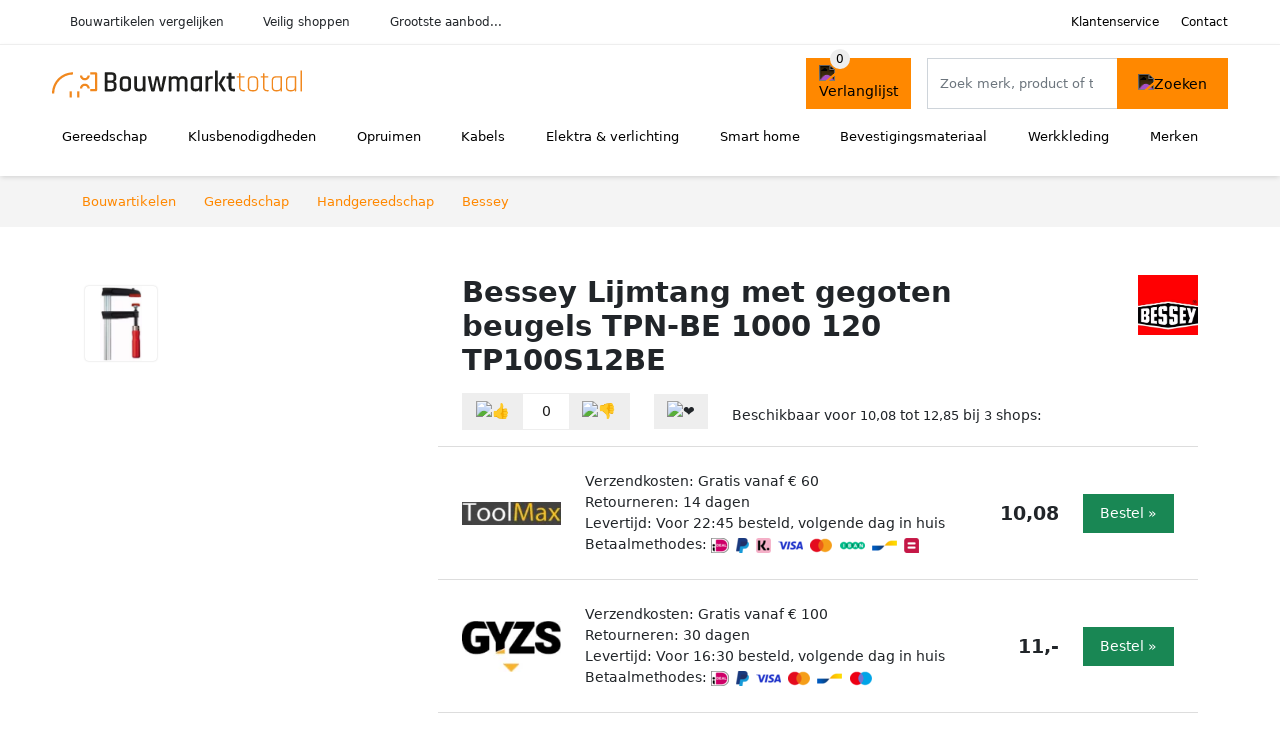

--- FILE ---
content_type: text/html; charset=UTF-8
request_url: https://bouwmarkttotaal.nl/product/bessey-lijmtang-met-gegoten-beugels-tpn-be-400-120-2-71260
body_size: 7607
content:
<!DOCTYPE html>
<html lang="nl-NL">
<head>
    <meta charset="UTF-8">

    <link rel="dns-prefetch" href="https://www.googletagmanager.com">
    <link rel="dns-prefetch" href="https://www.google-analytics.com">
    <link rel="dns-prefetch" href="https://fonts.gstatic.com">
    <link rel="preload" href="https://wct-2.com/wct.js" as="script">
    <link rel="preconnect" href="https://www.googletagmanager.com">
    <link rel="preconnect" href="https://www.google-analytics.com">

    <meta http-equiv="X-UA-Compatible" content="IE=edge">
    <meta name="viewport" content="width=device-width, initial-scale=1.0, minimum-scale=1.0, maximum-scale=5.0, user-scalable=yes">
    <title>Bessey Lijmtang met gegoten beugels TPN-BE 1000 120 TP100S12BE - bouwmarkttotaal.nl</title>
    <meta name="robots" content="index,follow">
    <link rel="icon" href="/favicon.ico">

    
	<meta name="description" content="Bessey Lijmtang met gegoten beugels TPN-BE 1000/120
Lijmtang met gegoten beugels TPN met beproefde houten handgreep
Lijmtangen met gegoten…">
	<link rel="canonical" href="https://bouwmarkttotaal.nl/product/bessey-lijmtang-met-gegoten-beugels-tpn-be-400-120-2-71260">
    <link rel="stylesheet" type="text/css" href="/resources/css/app.css?v=3.1.1" media="all" />
    
    <link rel="stylesheet" href="/resources/css/products.css?v=3.1.1">
        <link rel="dns-prefetch" href="https://www.googletagmanager.com">
        <script>
            (function(w, d, s, l, i) {
                w[l] = w[l] || [];
                w[l].push({
                    'gtm.start': new Date().getTime(),
                    event: 'gtm.js'
                });
                var f = d.getElementsByTagName(s)[0],
                    j = d.createElement(s),
                    dl = l != 'dataLayer' ? '&l=' + l : '';
                j.async = true;
                j.src =
                    'https://www.googletagmanager.com/gtm.js?id=' + i + dl;
                f.parentNode.insertBefore(j, f);
            })(window, document, 'script', 'dataLayer', 'GTM-MNTD5PK');
        </script>
    
    <style>
         :root {
            --primary: 255, 136, 0;
            --primary-dark-theme: 255, 136, 0;
            --link-dark-theme: 255, 136, 0;
        }
    </style>

    

    <script type="text/javascript">
        (function(w, c, t, u) {
            w._wct = w._wct || {};
            w._wct = u;
            var s = c.createElement(t);
            s.type = 'text/javascript';
            s.async = true;
            s.src = 'https://wct-2.com/wct.js';
            var r = c.getElementsByTagName(t)[0];
            r.parentNode.insertBefore(s, r);
        }(window, document, 'script', {
            'uid': 'cVaViC',
            'google_tracking_id': '',
            'proxy': 'https://wct-2.com'
        }));
    </script>

    <meta property="og:title" content="Bessey Lijmtang met gegoten beugels TPN-BE 1000 120…" />
    <meta property="og:description" content="Bessey Lijmtang met gegoten beugels TPN-BE 1000/120
Lijmtang…" />
        <meta property="og:site_name" content="bouwmarkttotaal.nl" />
    <meta property="og:url" content="https://bouwmarkttotaal.nl/product/bessey-lijmtang-met-gegoten-beugels-tpn-be-400-120-2-71260" />

    
    <base href="https://bouwmarkttotaal.nl/">
</head>

<body class="v3 site-construction page-product ">
    <noscript><iframe src="https://www.googletagmanager.com/ns.html?id=GTM-MNTD5PK" height="0" width="0" style="display:none;visibility:hidden"></iframe></noscript>    <div class="navbar d-none d-lg-flex navbar-expand-lg" id="navbar-top">
        <div class="container-fluid">
            <ul class="navbar-nav ul-checks">
                
                                <li class="nav-item">Bouwartikelen vergelijken</li>
                                <li class="nav-item">Veilig  shoppen</li>
                                <li class="nav-item">Grootste aanbod...</li>            </ul>
            <ul class="navbar-nav ms-auto">
                <li class="nav-item"><a rel="nofollow" class="nav-link" href="/klantenservice">Klantenservice</a></li>
                <li class="nav-item"><a rel="nofollow" class="nav-link" href="/klantenservice/contact">Contact</a></li>
                            </ul>
        </div>
    </div>

    <nav class="navbar navbar-expand-lg navbar-light" id="navbar-main">
        <div class="container-fluid">
            <button id="menu-toggler" class="navbar-toggler" type="button" aria-label="Toggle navigation">
                <span class="navbar-toggler-icon"></span>
            </button>
            <a class="navbar-brand" href="https://bouwmarkttotaal.nl/">
                <img src="/resources/img/bouwmarkttotaal-logo.svg" alt="Bouwmarkttotaal.nl" class="img-fluid" width="250px" height="40px">            </a>
                            <span class="btn btn-primary me-3 btn-wishlist mobile" data-route="/verlanglijst" title="Verlanglijst">
                    <img src="/resources/img/fas/heart.svg" alt="Verlanglijst" class="icon invert">
                </span>
                        <div class="collapse navbar-collapse" id="navbar-menu">
                <ul class="navbar-nav me-auto my-2 my-lg-0 navbar-nav-scroll">
                    <li class="nav-item dropdown"><a class="nav-link" href="/gereedschap" >Gereedschap</a>            <button class="nav-link dropdown-toggle btn btn-light" role="button" data-bs-toggle="dropdown" aria-expanded="false">
                <img src="/resources/img/far/chevron-down.svg" alt="⬇️" class="icon">
            </button>

                            <ul id="dropdown-master1" class="dropdown-menu full-width-dropdown p-0">
                    <div class="container d-flex d-md-block h-100">
                        <ul style="columns: 4;">
                            <li><a href="elektrisch-gereedschap">Elektrisch gereedschap</a></li><li><a href="gereedschap-onderdelen">Gereedschap onderdelen</a></li><li><a href="gereedschapkisten">Gereedschapkisten</a></li><li><a href="gereedschapswagens">Gereedschapswagens</a></li><li><a href="handgereedschap">Handgereedschap</a></li><li><a href="luchtgereedschap">Luchtgereedschap</a></li><li><a href="tuingereedschap">Tuingereedschap</a></li>                        </ul>
                    </div>
                </ul>
                </li><li class="nav-item dropdown"><a class="nav-link" href="/klusbenodigdheden" >Klusbenodigdheden</a>            <button class="nav-link dropdown-toggle btn btn-light" role="button" data-bs-toggle="dropdown" aria-expanded="false">
                <img src="/resources/img/far/chevron-down.svg" alt="⬇️" class="icon">
            </button>

                            <ul id="dropdown-master6" class="dropdown-menu full-width-dropdown p-0">
                    <div class="container d-flex d-md-block h-100">
                        <ul style="columns: 4;">
                            <li><a href="bouwradio's">Bouwradio's</a></li><li><a href="bouwstofzuigers">Bouwstofzuigers</a></li><li><a href="emmers">Emmers</a></li><li><a href="gereedschapskisten">Gereedschapskisten</a></li><li><a href="kruislijnlasers">Kruislijnlasers</a></li><li><a href="ladders">Ladders</a></li><li><a href="steekwagens">Steekwagens</a></li><li><a href="veiligheidsbrillen">Veiligheidsbrillen</a></li><li><a href="verlichting">Verlichting</a></li><li><a href="workmates">Workmates</a></li>                        </ul>
                    </div>
                </ul>
                </li><li class="nav-item dropdown"><a class="nav-link" href="/opruimen" >Opruimen</a>            <button class="nav-link dropdown-toggle btn btn-light" role="button" data-bs-toggle="dropdown" aria-expanded="false">
                <img src="/resources/img/far/chevron-down.svg" alt="⬇️" class="icon">
            </button>

                            <ul id="dropdown-master5" class="dropdown-menu full-width-dropdown p-0">
                    <div class="container d-flex d-md-block h-100">
                        <ul style="columns: 4;">
                            <li><a href="droogmolens">Droogmolens</a></li><li><a href="droogrekken">Droogrekken</a></li><li><a href="prullenbakken">Prullenbakken</a></li><li><a href="ruitenreinigers">Ruitenreinigers</a></li><li><a href="stoomreinigers">Stoomreinigers</a></li><li><a href="vloermatten">Vloermatten</a></li>                        </ul>
                    </div>
                </ul>
                </li><li class="nav-item dropdown"><a class="nav-link" href="/kabels" >Kabels</a>            <button class="nav-link dropdown-toggle btn btn-light" role="button" data-bs-toggle="dropdown" aria-expanded="false">
                <img src="/resources/img/far/chevron-down.svg" alt="⬇️" class="icon">
            </button>

                            <ul id="dropdown-master3" class="dropdown-menu full-width-dropdown p-0">
                    <div class="container d-flex d-md-block h-100">
                        <ul style="columns: 4;">
                            <li><a href="autolader-kabels">Autolader kabels</a></li><li><a href="aux-kabels">Aux kabels</a></li><li><a href="coax-kabels">Coax kabels</a></li><li><a href="datakabels">Datakabels</a></li><li><a href="gasslangen">Gasslangen</a></li><li><a href="kabelgoten">Kabelgoten</a></li><li><a href="kabelhaspels">Kabelhaspels</a></li><li><a href="optische-kabels">Optische kabels</a></li><li><a href="stekkerdozen">Stekkerdozen</a></li><li><a href="stroomstekkers">Stroomstekkers</a></li><li><a href="utp-kabels">Utp kabels</a></li><li><a href="verlengsnoeren">Verlengsnoeren</a></li>                        </ul>
                    </div>
                </ul>
                </li><li class="nav-item dropdown"><a class="nav-link" href="/elektra-en-verlichting" >Elektra & verlichting</a>            <button class="nav-link dropdown-toggle btn btn-light" role="button" data-bs-toggle="dropdown" aria-expanded="false">
                <img src="/resources/img/far/chevron-down.svg" alt="⬇️" class="icon">
            </button>

                            <ul id="dropdown-master2" class="dropdown-menu full-width-dropdown p-0">
                    <div class="container d-flex d-md-block h-100">
                        <ul style="columns: 4;">
                            <li><a href="beveiliging">Beveiliging</a></li><li><a href="energielampen">Energielampen</a></li><li><a href="hygrometers">Hygrometers</a></li><li><a href="lichtbronnen">Lichtbronnen</a></li><li><a href="multimeters">Multimeters</a></li><li><a href="netwerken">Netwerken</a></li><li><a href="schakelmateriaal">Schakelmateriaal</a></li><li><a href="thermostaten">Thermostaten</a></li><li><a href="ventilatoren">Ventilatoren</a></li><li><a href="weerstations">Weerstations</a></li>                        </ul>
                    </div>
                </ul>
                </li><li class="nav-item dropdown"><a class="nav-link" href="/smart-home" >Smart home</a>            <button class="nav-link dropdown-toggle btn btn-light" role="button" data-bs-toggle="dropdown" aria-expanded="false">
                <img src="/resources/img/far/chevron-down.svg" alt="⬇️" class="icon">
            </button>

                            <ul id="dropdown-master4" class="dropdown-menu full-width-dropdown p-0">
                    <div class="container d-flex d-md-block h-100">
                        <ul style="columns: 4;">
                            <li><a href="bewegingssensoren">Bewegingssensoren</a></li><li><a href="bridges">Bridges</a></li><li><a href="deursloten">Deursloten</a></li><li><a href="ip-cameras">Ip-camera's</a></li><li><a href="slimme-deurbellen">Slimme deurbellen</a></li><li><a href="slimme-schakelaars">Slimme schakelaars</a></li><li><a href="slimme-verlichting">Slimme verlichting</a></li><li><a href="smart-home-hubs">Smart home hubs</a></li>                        </ul>
                    </div>
                </ul>
                </li><li class="nav-item dropdown"><a class="nav-link" href="/bevestigingsmateriaal" >Bevestigingsmateriaal</a>            <button class="nav-link dropdown-toggle btn btn-light" role="button" data-bs-toggle="dropdown" aria-expanded="false">
                <img src="/resources/img/far/chevron-down.svg" alt="⬇️" class="icon">
            </button>

                            <ul id="dropdown-master7" class="dropdown-menu full-width-dropdown p-0">
                    <div class="container d-flex d-md-block h-100">
                        <ul style="columns: 4;">
                            <li><a href="afdekbanden">Afdekbanden</a></li><li><a href="bouten">Bouten</a></li><li><a href="draadstangen">Draadstangen</a></li><li><a href="kit">Kit</a></li><li><a href="moeren">Moeren</a></li><li><a href="nagels">Nagels</a></li><li><a href="nieten">Nieten</a></li><li><a href="plankdragers">Plankdragers</a></li><li><a href="pluggen">Pluggen</a></li><li><a href="revetten">Revetten</a></li><li><a href="schroeven">Schroeven</a></li><li><a href="sluitringen">Sluitringen</a></li><li><a href="splitpennen">Splitpennen</a></li><li><a href="tandveerringen">Tandveerringen</a></li>                        </ul>
                    </div>
                </ul>
                </li><li class="nav-item dropdown"><a class="nav-link" href="/werkkleding" >Werkkleding</a>            <button class="nav-link dropdown-toggle btn btn-light" role="button" data-bs-toggle="dropdown" aria-expanded="false">
                <img src="/resources/img/far/chevron-down.svg" alt="⬇️" class="icon">
            </button>

                            <ul id="dropdown-master8" class="dropdown-menu full-width-dropdown p-0">
                    <div class="container d-flex d-md-block h-100">
                        <ul style="columns: 4;">
                            <li><a href="bouwhelmen">Bouwhelmen</a></li><li><a href="handschoenen">Handschoenen</a></li><li><a href="knielkussens">Knielkussens</a></li><li><a href="tuinbroeken">Tuinbroeken</a></li><li><a href="veiligheidspetten">Veiligheidspetten</a></li><li><a href="werkschoenen">Werkschoenen</a></li>                        </ul>
                    </div>
                </ul>
                </li><li class="nav-item "><a class="nav-link" href="/merken" >Merken</a></li>                </ul>

                                    <form id="searchbox" class="position-relative d-none d-lg-flex" method="GET" action="/zoeken">
                                                                        <span class="btn btn-primary me-3 btn-wishlist" data-route="/verlanglijst" title="Verlanglijst">
                            <img src="/resources/img/fas/heart.svg" alt="Verlanglijst" class="icon invert">
                        </span>
                        <div class="input-group input-group-border">
                                                        <input class="form-control main-search" type="search" name="q" autocomplete="off" placeholder="Zoek merk, product of trefwoord.." aria-label="Search" value="">
                            <button class="btn btn-primary" type="submit"><img src="/resources/img/fas/search.svg" alt="Zoeken" class="icon invert"></button>
                        </div>
                    </form>
                            </div>

        </div>
        <div id="navbar-full" class="container-fluid"></div>
    </nav>

    <form id="menu-searchbar" class="position-relative d-block d-lg-none p-2" method="GET" action="/zoeken">
        <div class="input-group mt-1">
            <input class="form-control main-search" type="search" name="q" autocomplete="off" placeholder="Zoek merk, product of trefwoord.." aria-label="Search" value="">
            <button class="btn btn-primary" type="submit"><img src="/resources/img/fas/search.svg" alt="Zoeken" class="icon invert"></button>
        </div>
    </form><section class="section-breadcrumb">
    <div class="container">
        <nav aria-label="breadcrumb">
            <ol class="breadcrumb" itemscope itemtype="http://schema.org/BreadcrumbList">
                <li itemprop="itemListElement" itemscope itemtype="http://schema.org/ListItem" class="breadcrumb-item"><a itemprop="item" href="/"><span itemprop="name">Bouwartikelen</span><meta itemprop="position" content="1"></a></li>
<li itemprop="itemListElement" itemscope itemtype="http://schema.org/ListItem" class="breadcrumb-item"><a itemprop="item" href="gereedschap"><span itemprop="name">Gereedschap</span><meta itemprop="position" content="2"></a></li>
<li itemprop="itemListElement" itemscope itemtype="http://schema.org/ListItem" class="breadcrumb-item"><a itemprop="item" href="handgereedschap"><span itemprop="name">Handgereedschap</span><meta itemprop="position" content="3"></a></li>
<li itemprop="itemListElement" itemscope itemtype="http://schema.org/ListItem" class="breadcrumb-item"><a itemprop="item" href="bessey"><span itemprop="name">Bessey</span><meta itemprop="position" content="4"></a></li>
            </ol>
        </nav>
    </div>
</section>
<div itemscope itemtype=" http://schema.org/Product">
 <link itemprop="itemCondition" href="http://schema.org/NewCondition" />

 <section class="container section-product-detail mt-1 mt-lg-5">
 <div class="row">
 <div class="col-lg-4 col-sm-12 mb-1 mb-lg-5">
 <div class="product-sliders">
 <div class="product-slider">
 <picture class="img-fluid slide active" ss-max="501"><source media="(min-width: 0px) and (max-width: 412px)" srcset="/images/products/toolmax/bessey-lijmtang-met-gegoten-beugels-tpn-be-400120-71260.jpg?width=330 1x, /images/products/toolmax/bessey-lijmtang-met-gegoten-beugels-tpn-be-400120-71260.jpg?width=390 2x"><source media="(min-width: 412px) and (max-width: 480px)" srcset="/images/products/toolmax/bessey-lijmtang-met-gegoten-beugels-tpn-be-400120-71260.jpg?width=360 1x, /images/products/toolmax/bessey-lijmtang-met-gegoten-beugels-tpn-be-400120-71260.jpg?width=460 2x"><source media="(min-width: 480px)" srcset="/images/products/toolmax/bessey-lijmtang-met-gegoten-beugels-tpn-be-400120-71260.jpg?width=400 1x, /images/products/toolmax/bessey-lijmtang-met-gegoten-beugels-tpn-be-400120-71260.jpg?width=501 2x"><img width="190" height="250" src="/images/products/toolmax/bessey-lijmtang-met-gegoten-beugels-tpn-be-400120-71260.jpg" alt="Bessey Lijmtang met gegoten beugels TPN-BE 1000 120 TP100S12BE - Foto 1" loading="eager"></picture> <button type="button" class="btn btn-light btn-slide-fullscreen">
 <img class="icon" src="/resources/img/fas/search.svg" alt="Fullscreen openen">
 <img class="icon" src="/resources/img/fas/xmark-large.svg" alt="Fullscreen sluiten">
 </button>
 </div>
 <div class="product-slider-thumbs"><picture class="img-fluid slide active" ss-max="501"><source media="(min-width: 0px)" srcset="/images/products/toolmax/bessey-lijmtang-met-gegoten-beugels-tpn-be-400120-71260.jpg?width=90 1x, /images/products/toolmax/bessey-lijmtang-met-gegoten-beugels-tpn-be-400120-71260.jpg?width=180 2x"><img width="190" height="250" src="/images/products/toolmax/bessey-lijmtang-met-gegoten-beugels-tpn-be-400120-71260.jpg" alt="Bessey Lijmtang met gegoten beugels TPN-BE 1000 120 TP100S12BE - Thumbnail 1"></picture></div> </div>
 </div>
 <div class="col-lg-8 col-sm-12 mb-3 mb-lg-5">
 <div class="row">
 <div class="col">
 <h1 itemprop="name">Bessey Lijmtang met gegoten beugels TPN-BE 1000 120 TP100S12BE</h1>
 </div>
 <div class="col-12 col-lg-auto">
 
 <a href="/bessey">
 <img width="175" height="100" src="/images/brands/bessey-logo.jpg?long=175" alt="Bessey logo" class="product-brand-logo">
 </a>
 </div>
 </div>

 <div itemprop="offers" itemscope itemtype="https://schema.org/AggregateOffer"><div class="row align-items-center mt-2">
 <div class="col-auto">
 <div class="input-group input-group-votes">
 <button type="button" title="Omhoog stemmen" class="btn btn-light" data-id="2-71260" data-selected="false" data-vote-up>
 <img class="icon" src="/resources/img/fas/thumbs-up.svg" alt="👍">
 </button>
 <div class="input-group-text" data-vote-sum>0</div>
 <button type="button" title="Omlaag stemmen" class="btn btn-light" data-id="2-71260" data-selected="false" data-vote-down>
 <img class="icon" src="/resources/img/fas/thumbs-down.svg" alt="👎">
 </button>
 </div>
 </div>
 <div class="col-auto">
 <button type="button" title="Toevoegen aan verlanglijst" class="btn btn-heart" data-id="2-71260" data-wishlist-listener>
 <img class="icon" src="/resources/img/fas/heart.svg" alt="❤️">
 </button>
 </div><div class="col-auto mt-2 mt-mb-0">Beschikbaar voor <span itemprop="lowPrice" itemtype="number" content="10.08">10,08</span> tot <span itemprop="highPrice" itemtype="number" content="12.85">12,85</span> bij <span itemprop="offerCount" itemtype="number">3</span> shops:<meta itemprop="priceCurrency" content="EUR"/></div> <div class="row row-shop gx-2 gx-sm-4" data-load="[base64]" itemprop="offers" itemscope itemtype="https://schema.org/Offer">
 <link itemprop="availability" href="https://schema.org/InStock" />
 <link itemprop="itemCondition" href="http://schema.org/NewCondition" />
 <meta itemprop="priceCurrency" content="EUR" />

 <div class="col col-sm-3 col-md-2 col-lg-2 ps-logo" itemprop="seller" itemscope="itemscope" itemtype="http://schema.org/Organization">
 <img width=" 125" height="125" loading="lazy" src="/images/shops/toolmax-logo.png?long=125" alt="ToolMax" itemprop="logo">
 <meta itemprop="name" content="ToolMax" />
 </div>
 <div class="col ps-details">
 <div class="ps-shipping">
 Verzendkosten: Gratis vanaf € 60 </div>
 <div class="ps-retour">
 Retourneren: 14 dagen </div>
 <div class="ps-delivery">
 Levertijd: Voor 22:45 besteld, volgende dag in huis </div>
 <div class="ps-payment">
 Betaalmethodes:
 <img loading="lazy" class="img-fluid" 
 width="18" height="15"
 src="/resources/img/payment/ideal.png" 
 alt="iDEAL"><img loading="lazy" class="img-fluid" 
 width="13" height="15"
 src="/resources/img/payment/paypal.png" 
 alt="PayPal"><img loading="lazy" class="img-fluid" 
 width="15" height="15"
 src="/resources/img/payment/klarna.png" 
 alt="Klarna"><img loading="lazy" class="img-fluid" 
 width="25" height="15"
 src="/resources/img/payment/visa.png" 
 alt="Visa"><img loading="lazy" class="img-fluid" 
 width="22" height="15"
 src="/resources/img/payment/mastercard.png" 
 alt="Mastercard"><img loading="lazy" class="img-fluid" 
 width="25" height="15"
 src="/resources/img/payment/iban.png" 
 alt="IBAN"><img loading="lazy" class="img-fluid" 
 width="25" height="15"
 src="/resources/img/payment/bancontant.png" 
 alt="Bancontant"><img loading="lazy" class="img-fluid" 
 width="15" height="15"
 src="/resources/img/payment/belfius.png" 
 alt="Belfius"> </div>
 </div>

 <div class="col-auto ps-prices">
 <span class="price" itemprop="price" content="10.08">10,08</span>
 </div>
 <div class="col-auto ps-button">
 <button class="btn btn-lg btn-success product-button">Bestel »</button> </div>
 </div>
 <div class="row row-shop gx-2 gx-sm-4" data-load="[base64]" itemprop="offers" itemscope itemtype="https://schema.org/Offer">
 <link itemprop="availability" href="https://schema.org/InStock" />
 <link itemprop="itemCondition" href="http://schema.org/NewCondition" />
 <meta itemprop="priceCurrency" content="EUR" />

 <div class="col col-sm-3 col-md-2 col-lg-2 ps-logo" itemprop="seller" itemscope="itemscope" itemtype="http://schema.org/Organization">
 <img width=" 125" height="125" loading="lazy" src="/images/shops/gyzs-logo.png?long=125" alt="GYZS" itemprop="logo">
 <meta itemprop="name" content="GYZS" />
 </div>
 <div class="col ps-details">
 <div class="ps-shipping">
 Verzendkosten: Gratis vanaf € 100 </div>
 <div class="ps-retour">
 Retourneren: 30 dagen </div>
 <div class="ps-delivery">
 Levertijd: Voor 16:30 besteld, volgende dag in huis </div>
 <div class="ps-payment">
 Betaalmethodes:
 <img loading="lazy" class="img-fluid" 
 width="18" height="15"
 src="/resources/img/payment/ideal.png" 
 alt="iDEAL"><img loading="lazy" class="img-fluid" 
 width="13" height="15"
 src="/resources/img/payment/paypal.png" 
 alt="PayPal"><img loading="lazy" class="img-fluid" 
 width="25" height="15"
 src="/resources/img/payment/visa.png" 
 alt="Visa"><img loading="lazy" class="img-fluid" 
 width="22" height="15"
 src="/resources/img/payment/mastercard.png" 
 alt="Mastercard"><img loading="lazy" class="img-fluid" 
 width="25" height="15"
 src="/resources/img/payment/bancontant.png" 
 alt="Bancontant"><img loading="lazy" class="img-fluid" 
 width="22" height="15"
 src="/resources/img/payment/maestro.png" 
 alt="Maestro"> </div>
 </div>

 <div class="col-auto ps-prices">
 <span class="price" itemprop="price" content="11.00">11,-</span>
 </div>
 <div class="col-auto ps-button">
 <button class="btn btn-lg btn-success product-button">Bestel »</button> </div>
 </div>
 <div class="row row-shop gx-2 gx-sm-4" data-load="[base64]" itemprop="offers" itemscope itemtype="https://schema.org/Offer">
 <link itemprop="availability" href="https://schema.org/InStock" />
 <link itemprop="itemCondition" href="http://schema.org/NewCondition" />
 <meta itemprop="priceCurrency" content="EUR" />

 <div class="col col-sm-3 col-md-2 col-lg-2 ps-logo" itemprop="seller" itemscope="itemscope" itemtype="http://schema.org/Organization">
 <span itemprop="name">Mtools</span> </div>
 <div class="col ps-details">
 </div>

 <div class="col-auto ps-prices">
 <span class="price" itemprop="price" content="12.85">12,85</span>
 </div>
 <div class="col-auto ps-button">
 <button class="btn btn-lg btn-success product-button">Bestel »</button> </div>
 </div>
 </div> </div>
 </div>
 </section>

 
 <section class="container section-product-info">
 <div>
 <h2>Specificaties</h2>
 <table class="table table-sm">
 <tbody>
 
 <tr>
 <th>Merk</th>
 <td itemprop="brand" itemtype="https://schema.org/Brand" itemscope>
 <a href="/bessey">
 <span itemprop="name">Bessey</span>
 </a>
 </td>
 </tr>
 <tr>
 <th>Categorie</th>
 <td><a href="klemgereedschappen">Klemgereedschappen</a>, <a href="handgereedschap">Handgereedschap</a>, <a href="gereedschap">Gereedschap</a></td>
 </tr> </tbody>
 </table>
 </div>

 <div>
 <h2>Omschrijving</h2>
 <div itemprop="description">
 <h3>Bessey Lijmtang met gegoten beugels TPN-BE 1000 120 TP100S12BE</h3><p>Bessey Lijmtang met gegoten beugels TPN-BE 1000/120<br />
Lijmtang met gegoten beugels TPN met beproefde houten handgreep<br />
Lijmtangen met gegoten beugels<br />
Krachtig en onbuigzaam spannen<br />
De absolute klassieker <br />
Vaak gecopiëerd, nooit geëvenaard: De originele BESSEY lijmtangen met gegoten beugels - al vanaf 1936 de klassieker onder de lijmtangen. Onmiskenbaar door de unieke hoogwaardige geprofileerde holle geleiding en de unieke, met ribben versterkte gegoten beugel. De geïntegreerde BESSEY glijbeveiliging zorgt daarnaast voor maximale veiligheid. Daarom zijn de originele BESSEY lijmtangen met gegoten beugels al decennia lang zo succesvol. En ideaal voor alle toepassingen waarbij krachtig en onbuigzaam moet worden gespannen. Overtuig uzelf! <br />
De zware lijmtang met gegoten beugels TGK - extreem stabiel, speciaal voor hoge spankrachten en grote spanwijdtes. De diepspanlijmtang TGNT - voor grote werkstukken en spandieptes tot max. 500 mm. <br />
Ergonomisch gevormde houten handgreep Stabiele</p><h3>Bessey Lijmtang met gegoten beugels TPN-BE 1000 120</h3><p>Bessey Lijmtang met gegoten beugels TPN-BE 1000/120Lijmtang met gegoten beugels TPN met beproefde houten handgreepLijmtangen met gegoten beugelsKrachtig en onbuigzaam spannenDe absolute klassieker Vaak gecopiëerd, nooit geëvenaard: De originele BESSEY lijmtangen met gegoten beugels - al vanaf 1936 de klassieker onder de lijmtangen. Overtuig uzelf! De zware lijmtang met gegoten beugels TGK - extreem stabiel, speciaal voor hoge spankrachten en grote</p><h3>Bessey Lijmtang met gegoten beugels TPN-BE 400 120</h3><p>Bessey Lijmtang met gegoten beugels TPN-BE 400/120Lijmtang met gegoten beugels TPN met beproefde houten handgreepLijmtangen met gegoten beugelsKrachtig en onbuigzaam spannenDe absolute klassieker Vaak gecopiëerd, nooit geëvenaard: De originele BESSEY lijmtangen met gegoten beugels - al vanaf 1936 de klassieker onder de lijmtangen<h3>Bessey Lijmtang met gegoten beugels TPN-BE 600 120</h3><p>Bessey Lijmtang met gegoten beugels TPN-BE 600/120Lijmtang met gegoten beugels TPN met beproefde houten handgreepLijmtangen met gegoten beugelsKrachtig en onbuigzaam spannenDe absolute klassieker Vaak gecopiëerd, nooit geëvenaard: De originele BESSEY lijmtangen met gegoten beugels - al vanaf 1936 de klassieker onder de lijmtangen<h3>Bessey Lijmtang met gegoten beugels TPN-BE 500 140</h3><p>Bessey Lijmtang met gegoten beugels TPN-BE 500/140Lijmtang met gegoten beugels TPN met beproefde houten handgreepLijmtangen met gegoten beugelsKrachtig en onbuigzaam spannenDe absolute klassieker Vaak gecopiëerd, nooit geëvenaard: De originele BESSEY lijmtangen met gegoten beugels - al vanaf 1936 de klassieker onder de lijmtangen<h3>Bessey Lijmtang met gegoten beugels TPN-BE 200 100</h3><p>Bessey Lijmtang met gegoten beugels TPN-BE 200/100Lijmtang met gegoten beugels TPN met beproefde houten handgreepLijmtangen met gegoten beugelsKrachtig en onbuigzaam spannenDe absolute klassieker Vaak gecopiëerd, nooit geëvenaard: De originele BESSEY lijmtangen met gegoten beugels - al vanaf 1936 de klassieker onder de lijmtangen<h3>Bessey Lijmtang met gegoten beugels TPN-BE 250 120</h3><p>Bessey Lijmtang met gegoten beugels TPN-BE 250/120Lijmtang met gegoten beugels TPN met beproefde houten handgreepLijmtangen met gegoten beugelsKrachtig en onbuigzaam spannenDe absolute klassieker Vaak gecopiëerd, nooit geëvenaard: De originele BESSEY lijmtangen met gegoten beugels - al vanaf 1936 de klassieker onder de lijmtangen<h3>Bessey Lijmtang met gegoten beugels TPN-BE 500 120</h3><p>Bessey Lijmtang met gegoten beugels TPN-BE 500/120Lijmtang met gegoten beugels TPN met beproefde houten handgreepLijmtangen met gegoten beugelsKrachtig en onbuigzaam spannenDe absolute klassieker Vaak gecopiëerd, nooit geëvenaard: De originele BESSEY lijmtangen met gegoten beugels - al vanaf 1936 de klassieker onder de lijmtangen<h3>Bessey Lijmtang met gegoten beugels TPN-BE 300 140</h3><p>Bessey Lijmtang met gegoten beugels TPN-BE 300/140Lijmtang met gegoten beugels TPN met beproefde houten handgreepLijmtangen met gegoten beugelsKrachtig en onbuigzaam spannenDe absolute klassieker Vaak gecopiëerd, nooit geëvenaard: De originele BESSEY lijmtangen met gegoten beugels - al vanaf 1936 de klassieker onder de lijmtangen<h3>Bessey Lijmtang met gegoten beugels TPN-BE 120 60</h3><p>Bessey Lijmtang met gegoten beugels TPN-BE 120/60Lijmtang met gegoten beugels TPN met beproefde houten handgreepLijmtangen met gegoten beugelsKrachtig en onbuigzaam spannenDe absolute klassieker Vaak gecopiëerd, nooit geëvenaard: De originele BESSEY lijmtangen met gegoten beugels - al vanaf 1936 de klassieker onder de lijmtangen<h3>Bessey Lijmtang met gegoten beugels TPN-BE 250 80</h3><p>Bessey Lijmtang met gegoten beugels TPN-BE 250/80Lijmtang met gegoten beugels TPN met beproefde houten handgreepLijmtangen met gegoten beugelsKrachtig en onbuigzaam spannenDe absolute klassieker Vaak gecopiëerd, nooit geëvenaard: De originele BESSEY lijmtangen met gegoten beugels - al vanaf 1936 de klassieker onder de lijmtangen<h3>Bessey Lijmtang met gegoten beugels TPN-BE 200 60</h3><p>Bessey Lijmtang met gegoten beugels TPN-BE 200/60Lijmtang met gegoten beugels TPN met beproefde houten handgreepLijmtangen met gegoten beugelsKrachtig en onbuigzaam spannenDe absolute klassieker Vaak gecopiëerd, nooit geëvenaard: De originele BESSEY lijmtangen met gegoten beugels - al vanaf 1936 de klassieker onder de lijmtangen<h3>Bessey Lijmtang met gegoten beugels TPN-BE 160 80</h3><p>Bessey Lijmtang met gegoten beugels TPN-BE 160/80Lijmtang met gegoten beugels TPN met beproefde houten handgreepLijmtangen met gegoten beugelsKrachtig en onbuigzaam spannenDe absolute klassieker Vaak gecopiëerd, nooit geëvenaard: De originele BESSEY lijmtangen met gegoten beugels - al vanaf 1936 de klassieker onder de lijmtangen<h3>Bessey Lijmtang met gegoten beugels TPN-BE 300 80</h3><p>Bessey Lijmtang met gegoten beugels TPN-BE 300/80Lijmtang met gegoten beugels TPN met beproefde houten handgreepLijmtangen met gegoten beugelsKrachtig en onbuigzaam spannenDe absolute klassieker Vaak gecopiëerd, nooit geëvenaard: De originele BESSEY lijmtangen met gegoten beugels - al vanaf 1936 de klassieker onder de lijmtangen<h3>Bessey Lijmtang met gegoten beugels TPN-BE 150 50</h3><p>Bessey Lijmtang met gegoten beugels TPN-BE 150/50Lijmtang met gegoten beugels TPN met beproefde houten handgreepLijmtangen met gegoten beugelsKrachtig en onbuigzaam spannenDe absolute klassieker Vaak gecopiëerd, nooit geëvenaard: De originele BESSEY lijmtangen met gegoten beugels - al vanaf 1936 de klassieker onder de lijmtangen<h3>Bessey Lijmtang met gegoten beugels TPN-BE 100 50</h3><p>Bessey Lijmtang met gegoten beugels TPN-BE 100/50Lijmtang met gegoten beugels TPN met beproefde houten handgreepLijmtangen met gegoten beugelsKrachtig en onbuigzaam spannenDe absolute klassieker Vaak gecopiëerd, nooit geëvenaard: De originele BESSEY lijmtangen met gegoten beugels - al vanaf 1936 de klassieker onder de lijmtangen </div>
 </div>

 <div>
 <div class="product-more">
 <b>Bekijk relevante bouwartikelen</b><br>
 <a class="btn btn-light mt-2 me-2" href="/bessey">Bessey bouwartikelen</a><br><a class="btn btn-light mt-2 me-2" href="/klemgereedschappen">Klemgereedschappen</a><br><a class="btn btn-light mt-2 me-2" href="/bessey/klemgereedschappen">Bessey klemgereedschappen</a><br> </div>

 <br><br>
 <h2>Referenties</h2>
 <table class="table table-sm">
 <tbody>
 
 <tr>
 <th>EAN</th>
 <td><span itemprop="gtin13">4008158015934</span>, <span itemprop="gtin13">4008158016078</span>, <span itemprop="gtin13">4008158016252</span>, <span itemprop="gtin13">4008158015521</span>, <span itemprop="gtin13">4008158016184</span>, <span itemprop="gtin13">4008158015736</span>, <span itemprop="gtin13">4008158015682</span>, <span itemprop="gtin13">4008158015767</span>, <span itemprop="gtin13">4008158016160</span>, <span itemprop="gtin13">4008158015453</span>, <span itemprop="gtin13">4008158015897</span>, <span itemprop="gtin13">4008158015637</span>, <span itemprop="gtin13">4008158015576</span>, <span itemprop="gtin13">4008158015866</span>, <span itemprop="gtin13">4008158015545</span>, <span itemprop="gtin13">4008158015484</span></td>
 </tr>
 <tr>
 <th>Tags</th>
 <td>Klemgereedschap, Bouwmaterialen, Werkstukklemmen, Klemmen en bankschroeven</td>
 </tr>
 <tr class="product-share">
 <th>Delen</th>
 <td>
 <ul>
 <li><a target="_blank" rel="nofollow noopener" href="https://www.facebook.com/sharer/sharer.php?u=https://bouwmarkttotaal.nl/product/bessey-lijmtang-met-gegoten-beugels-tpn-be-400-120-2-71260">
 <img class="icon" alt="Delen op Facebook" src="/resources/img/fab/facebook-f.svg">
 </a></li>
 <li><a target="_blank" rel="nofollow noopener" href="http://twitter.com/share?url=https://bouwmarkttotaal.nl/product/bessey-lijmtang-met-gegoten-beugels-tpn-be-400-120-2-71260">
 <img class="icon" alt="Delen op Twitter" src="/resources/img/fab/twitter.svg"></i>
 </a></li>
 <li><a target="_blank" rel="nofollow noopener" href="http://pinterest.com/pin/create/button/?url=https://bouwmarkttotaal.nl/product/bessey-lijmtang-met-gegoten-beugels-tpn-be-400-120-2-71260">
 <img class="icon" alt="Delen op Pinterest" src="/resources/img/fab/pinterest.svg">
 </a></li>
 <li><a target="_blank" rel="nofollow noopener" href="mailto:?subject=Tip&body=Zie url: https://bouwmarkttotaal.nl/product/bessey-lijmtang-met-gegoten-beugels-tpn-be-400-120-2-71260">
 <img class="icon" alt="Delen via Mail" src="/resources/img/fas/envelope.svg">
 </a></li>
 </ul>
 </td>
 </tr>
 </tbody>
 </table>

 </div>
 </section>

 <section class="section-related-products container mt-1 mt-lg-5">
 <div class="h2">Vergelijkbare producten</div>
 <div class="row g-3">
 <a href="/product/bessey-tg202k-lijmtang-200x100mm-2-70840" class="col-product " data-id="2-70840"><picture class="img" ss-max="511"><source media="(min-width: 0px) and (max-width: 480px)" srcset="/images/products/toolmax/bessey-bessey-lijmtang-met-gegoten-beugels-tpn-be-2k-800120-tpn80s12be-2k-i-463966.jpg?width=200 1x, /images/products/toolmax/bessey-bessey-lijmtang-met-gegoten-beugels-tpn-be-2k-800120-tpn80s12be-2k-i-463966.jpg?width=400 2x"><source media="(min-width: 480px)" srcset="/images/products/toolmax/bessey-bessey-lijmtang-met-gegoten-beugels-tpn-be-2k-800120-tpn80s12be-2k-i-463966.jpg?width=300 1x, /images/products/toolmax/bessey-bessey-lijmtang-met-gegoten-beugels-tpn-be-2k-800120-tpn80s12be-2k-i-463966.jpg?width=511 2x"><img width="190" height="250" src="/images/products/toolmax/bessey-bessey-lijmtang-met-gegoten-beugels-tpn-be-2k-800120-tpn80s12be-2k-i-463966.jpg" alt="Bessey Lijmtang met gegoten beugels TPN-BE-2K 1000 120 TP100S12BE-2K" loading="lazy"></picture><span class="p-name">Bessey Lijmtang met gegoten beugels TPN-BE-2K 1000 120 TP100S12BE-2K</span><span class="p-shops">2 webshops</span><span class="p-price">&euro; 14,07</span></a><a href="/product/bessey-lijmtang-met-gegoten-beugels-tpn-be-1000-140-2-76321" class="col-product " data-id="2-76321"><picture class="img" ss-max="501"><source media="(min-width: 0px) and (max-width: 480px)" srcset="/images/products/gyzs/bessey-lijmtang-1000x140-tp100s14be-54302.jpg?width=200 1x, /images/products/gyzs/bessey-lijmtang-1000x140-tp100s14be-54302.jpg?width=400 2x"><source media="(min-width: 480px)" srcset="/images/products/gyzs/bessey-lijmtang-1000x140-tp100s14be-54302.jpg?width=300 1x, /images/products/gyzs/bessey-lijmtang-1000x140-tp100s14be-54302.jpg?width=501 2x"><img width="190" height="250" src="/images/products/gyzs/bessey-lijmtang-1000x140-tp100s14be-54302.jpg" alt="Bessey Lijmtang met gegoten beugels TPN-BE 1000 140 TP100S14BE" loading="lazy"></picture><span class="p-name">Bessey Lijmtang met gegoten beugels TPN-BE 1000 140 TP100S14BE</span><span class="p-shops">1 webshop</span><span class="p-price">&euro; 58,60</span></a><a href="/product/bessey-lijmtang-met-gegoten-beugels-tpn-be-2k-200-100-2-72721" class="col-product " data-id="2-72721"><picture class="img" ss-max="501"><source media="(min-width: 0px) and (max-width: 480px)" srcset="/images/products/gyzs/bessey-lijmtang-200mm-tpn20be-2k-19200-lfncy.jpg?width=200 1x, /images/products/gyzs/bessey-lijmtang-200mm-tpn20be-2k-19200-lfncy.jpg?width=400 2x"><source media="(min-width: 480px)" srcset="/images/products/gyzs/bessey-lijmtang-200mm-tpn20be-2k-19200-lfncy.jpg?width=300 1x, /images/products/gyzs/bessey-lijmtang-200mm-tpn20be-2k-19200-lfncy.jpg?width=501 2x"><img width="190" height="250" src="/images/products/gyzs/bessey-lijmtang-200mm-tpn20be-2k-19200-lfncy.jpg" alt="Bessey Lijmtang met gegoten beugels TPN-BE-2K 200 100 TPN20BE-2K" loading="lazy"></picture><span class="p-name">Bessey Lijmtang met gegoten beugels TPN-BE-2K 200 100 TPN20BE-2K</span><span class="p-shops">2 webshops</span><span class="p-price">&euro; 23,43</span></a><a href="/product/bessey-lijmtang-met-gegoten-beugels-tpn-be-400-100-tpn40s10be-2-218002" class="col-product " data-id="2-218002"><picture class="img" ss-max="501"><source media="(min-width: 0px) and (max-width: 480px)" srcset="/images/products/toolmax/bessey-lijmtang-met-gegoten-beugels-tpn-be-400100-tpn40s10be-218002-197.jpg?width=200 1x, /images/products/toolmax/bessey-lijmtang-met-gegoten-beugels-tpn-be-400100-tpn40s10be-218002-197.jpg?width=400 2x"><source media="(min-width: 480px)" srcset="/images/products/toolmax/bessey-lijmtang-met-gegoten-beugels-tpn-be-400100-tpn40s10be-218002-197.jpg?width=300 1x, /images/products/toolmax/bessey-lijmtang-met-gegoten-beugels-tpn-be-400100-tpn40s10be-218002-197.jpg?width=501 2x"><img width="190" height="250" src="/images/products/toolmax/bessey-lijmtang-met-gegoten-beugels-tpn-be-400100-tpn40s10be-218002-197.jpg" alt="Bessey Lijmtang met gegoten beugels TPN-BE 400 100 TPN40S10BE" loading="lazy"></picture><span class="p-name">Bessey Lijmtang met gegoten beugels TPN-BE 400 100 TPN40S10BE</span><span class="p-shops">1 webshop</span><span class="p-price">&euro; 26,98</span></a><a href="/product/bessey-lijmtang-met-gegoten-beugels-tpn-be-2k-400-120-tpn40s12be-2k-2-293372" class="col-product " data-id="2-293372"><div class="img"><img width="190" height="250" alt="Bessey Lijmtang met gegoten beugels TPN-BE-2K 400 120 TPN40S12BE-2K" src="/images/products/toolmax/bessey-tpn40s12be2k-lijmtang-400x120mm-tpn40s12be2k-327580-5.jpg" loading="lazy"></div><span class="p-name">Bessey Lijmtang met gegoten beugels TPN-BE-2K 400 120 TPN40S12BE-2K</span><span class="p-shops">1 webshop</span><span class="p-price">&euro; 31,31</span></a><a href="/product/bessey-lijmtang-met-gegoten-beugels-tpn-be-300-100-tpn30s10be-2-217999" class="col-product " data-id="2-217999"><picture class="img" ss-max="501"><source media="(min-width: 0px) and (max-width: 480px)" srcset="/images/products/toolmax/bessey-lijmtang-met-gegoten-beugels-tpn-be-300100-tpn30s10be-217999-2da.jpg?width=200 1x, /images/products/toolmax/bessey-lijmtang-met-gegoten-beugels-tpn-be-300100-tpn30s10be-217999-2da.jpg?width=400 2x"><source media="(min-width: 480px)" srcset="/images/products/toolmax/bessey-lijmtang-met-gegoten-beugels-tpn-be-300100-tpn30s10be-217999-2da.jpg?width=300 1x, /images/products/toolmax/bessey-lijmtang-met-gegoten-beugels-tpn-be-300100-tpn30s10be-217999-2da.jpg?width=501 2x"><img width="190" height="250" src="/images/products/toolmax/bessey-lijmtang-met-gegoten-beugels-tpn-be-300100-tpn30s10be-217999-2da.jpg" alt="Bessey Lijmtang met gegoten beugels TPN-BE 300 100 TPN30S10BE" loading="lazy"></picture><span class="p-name">Bessey Lijmtang met gegoten beugels TPN-BE 300 100 TPN30S10BE</span><span class="p-shops">1 webshop</span><span class="p-price">&euro; 24,68</span></a><a href="/product/bessey-lijmtang-met-gegoten-beugels-tpn-be-400-175-tpn40be-2-188461" class="col-product " data-id="2-188461"><div class="img"><img width="190" height="250" alt="Bessey Lijmtang met gegoten beugels TPN-BE 400 175 TPN40BE" src="/images/products/toolmax/bessey-lijmtang-met-gegoten-beugels-tpn-be-400175-tpn40be-188461-r8.jpg" loading="lazy"></div><span class="p-name">Bessey Lijmtang met gegoten beugels TPN-BE 400 175 TPN40BE</span><span class="p-shops">1 webshop</span><span class="p-price">&euro; 39,07</span></a><a href="/product/bessey-tpn25be2k-lijmtang-250x120mm-2-70839" class="col-product " data-id="2-70839"><picture class="img" ss-max="501"><source media="(min-width: 0px) and (max-width: 480px)" srcset="/images/products/toolmax/bessey-lijmtang-met-gegoten-beugels-tpn-be-2k-250120-tpn25be-2k-301448-es.jpg?width=200 1x, /images/products/toolmax/bessey-lijmtang-met-gegoten-beugels-tpn-be-2k-250120-tpn25be-2k-301448-es.jpg?width=400 2x"><source media="(min-width: 480px)" srcset="/images/products/toolmax/bessey-lijmtang-met-gegoten-beugels-tpn-be-2k-250120-tpn25be-2k-301448-es.jpg?width=300 1x, /images/products/toolmax/bessey-lijmtang-met-gegoten-beugels-tpn-be-2k-250120-tpn25be-2k-301448-es.jpg?width=501 2x"><img width="190" height="250" src="/images/products/toolmax/bessey-lijmtang-met-gegoten-beugels-tpn-be-2k-250120-tpn25be-2k-301448-es.jpg" alt="Bessey Lijmtang met gegoten beugels TPN-BE-2K 250 120 TPN25BE-2K" loading="lazy"></picture><span class="p-name">Bessey Lijmtang met gegoten beugels TPN-BE-2K 250 120 TPN25BE-2K</span><span class="p-shops">1 webshop</span><span class="p-price">&euro; 27,95</span></a><a href="/product/bessey-lijmtang-met-gegoten-beugels-tpn-be-600-140-2-72757" class="col-product " data-id="2-72757"><picture class="img" ss-max="501"><source media="(min-width: 0px) and (max-width: 480px)" srcset="/images/products/toolmax/bessey-lijmtang-met-gegoten-beugels-tpn-be-600140-tpn60s14be-298002-14g.jpg?width=200 1x, /images/products/toolmax/bessey-lijmtang-met-gegoten-beugels-tpn-be-600140-tpn60s14be-298002-14g.jpg?width=400 2x"><source media="(min-width: 480px)" srcset="/images/products/toolmax/bessey-lijmtang-met-gegoten-beugels-tpn-be-600140-tpn60s14be-298002-14g.jpg?width=300 1x, /images/products/toolmax/bessey-lijmtang-met-gegoten-beugels-tpn-be-600140-tpn60s14be-298002-14g.jpg?width=501 2x"><img width="190" height="250" src="/images/products/toolmax/bessey-lijmtang-met-gegoten-beugels-tpn-be-600140-tpn60s14be-298002-14g.jpg" alt="Bessey Lijmtang met gegoten beugels TPN-BE 600 140 TPN60S14BE" loading="lazy"></picture><span class="p-name">Bessey Lijmtang met gegoten beugels TPN-BE 600 140 TPN60S14BE</span><span class="p-shops">1 webshop</span><span class="p-price">&euro; 41,60</span></a><a href="/product/bessey-lijmtang-met-gegoten-beugels-tpn-be-250-100-2-72759" class="col-product " data-id="2-72759"><picture class="img" ss-max="501"><source media="(min-width: 0px) and (max-width: 480px)" srcset="/images/products/toolmax/bessey-lijmtang-met-gegoten-beugels-tpn-be-250100-72759.jpg?width=200 1x, /images/products/toolmax/bessey-lijmtang-met-gegoten-beugels-tpn-be-250100-72759.jpg?width=400 2x"><source media="(min-width: 480px)" srcset="/images/products/toolmax/bessey-lijmtang-met-gegoten-beugels-tpn-be-250100-72759.jpg?width=300 1x, /images/products/toolmax/bessey-lijmtang-met-gegoten-beugels-tpn-be-250100-72759.jpg?width=501 2x"><img width="190" height="250" src="/images/products/toolmax/bessey-lijmtang-met-gegoten-beugels-tpn-be-250100-72759.jpg" alt="Bessey Lijmtang met gegoten beugels TPN-BE 250 100 TPN25S10BE" loading="lazy"></picture><span class="p-name">Bessey Lijmtang met gegoten beugels TPN-BE 250 100 TPN25S10BE</span><span class="p-shops">1 webshop</span><span class="p-price">&euro; 24,64</span></a> </div>
 </section>
 </div>
<link rel="stylesheet" href="/resources/css/footer.css?v=3.1.1">

<footer>
    <div class="container py-5">
        <div class="row justify-content-evenly align-items-center">
                            <div class="col-6 col-md-6 col-xl-auto mb-4 mb-md-0">
                    <div class="footer-block information-block">
                        <span class="h6">Populaire <a href="/categorieen">categorieën</a></span>
                        <ul class="list-unstyled">
                            <li><a href="gereedschap">Gereedschap</a></li><li><a href="klusbenodigdheden">Klusbenodigdheden</a></li><li><a href="opruimen">Opruimen</a></li><li><a href="kabels">Kabels</a></li><li><a href="elektra-en-verlichting">Elektra & verlichting</a></li><li><a href="smart-home">Smart home</a></li>                        </ul>
                    </div>
                </div>
            
            <div class="col-6 col-md-6 col-xl-auto mb-4 mb-md-0">
                <div class="footer-block links-block">
                    <span class="h6">Klantenservice</span>
                    <ul class="list-unstyled">
                        <li><a href="/klantenservice/retourneren-en-ruilen">Retourneren & ruilen</a></li>
                        <li><a href="/klantenservice/verzending-en-bezorging">Verzending & bezorging</a></li>
                        <li><a href="/klantenservice/status-van-bestelling">Status van bestelling</a></li>
                        <li><a href="/klantenservice/garantie-en-reparatie">Garantie & reparatie</a></li>
                        <li><a href="/klantenservice/betaalmogelijkheden">Betaalmogelijkheden</a></li>
                        <li><a href="/klantenservice/voorraad-en-beschikbaarheid">Voorraad & beschikbaarheid</a></li>
                    </ul>
                </div>
            </div>
            <div class="col-6 col-md-6 col-xl-auto mb-4 mb-md-0">
                <div class="footer-block links-block">
                    <span class="h6 mb-15">Over ons</span>
                    <ul class="list-unstyled">
                        <li><a href="/inspiratie">Inspiratie blog</a></li>
                        <li><a href="/klantenservice/contact">Contact</a></li>
                        <li><a href="/over-ons">Over ons</a></li>
                        <li><a href="/samenwerken">Samenwerken</a></li>
                        <li><a href="/over-ons#betrouwbaar">Betrouwbaarheid</a></li>
                        <li><a href="/privacy">Privacybeleid</a> & <a href="/disclaimer">Disclaimer</a></li>
                    </ul>
                </div>
            </div>
        </div>
    </div>


    <div class="bg-dark text-center py-5">
        <a class="logo" href="https://bouwmarkttotaal.nl/">
            <img src="/resources/img/bouwmarkttotaal-logo-invert.svg" alt="Bouwmarkttotaal.nl" class="img-fluid" width="250px" height="40px">        </a>
        <div class="copyright">
            © 2026            
        </div>
    </div>
</footer>

<script src="/resources/js/app.js?v=3.1.1"></script>

<script src="/resources/js/product-detail.js?v=3.1.1"></script>
</body>

</html>

--- FILE ---
content_type: image/svg+xml
request_url: https://bouwmarkttotaal.nl/resources/img/bouwmarkttotaal-logo.svg
body_size: 2237
content:
<?xml version="1.0" encoding="utf-8"?>
<!-- Generator: Adobe Illustrator 27.1.1, SVG Export Plug-In . SVG Version: 6.00 Build 0)  -->
<svg version="1.1" id="Laag_1" xmlns="http://www.w3.org/2000/svg" xmlns:xlink="http://www.w3.org/1999/xlink" x="0px" y="0px"
	 viewBox="0 0 2075.4 224.03" style="enable-background:new 0 0 2075.4 224.03;" xml:space="preserve">
<style type="text/css">
	.st0{fill:#1E1E1C;}
	.st1{fill:#F1881E;}
	.st2{fill:none;stroke:#F1881E;stroke-width:18.5;stroke-miterlimit:10;}
</style>
<g>
	<path class="st0" d="M437.58,18.98c0-3.2,1.18-4.19,4-4.19h55.79c23.07,0,36.72,13.56,36.72,37.71v12.08
		c0,15.04-7.77,23.91-19.3,27.6c11.3,1.48,21.19,10.6,21.19,27.6v15.77c0,24.15-13.65,37.71-36.49,37.71h-57.91
		c-2.82,0-4-0.99-4-4.19V18.98z M493.61,82.32c11.77,0,17.89-5.67,17.89-17.99V52.99c0-12.32-5.89-17.74-17.42-17.74h-31.07
		c-1.65,0-2.59,0.74-2.59,2.46v42.14c0,1.73,0.94,2.46,2.59,2.46H493.61z M495.96,152.8c11.77,0,17.66-5.42,17.66-17.74v-15.28
		c0-12.08-5.89-17.74-18.6-17.74h-32.02c-1.65,0-2.59,0.74-2.59,2.46v45.84c0,1.72,0.94,2.46,2.59,2.46H495.96z"/>
	<path class="st0" d="M599.31,173.26c-23.07,0-36.49-14.05-36.49-38.2V85.77c0-24.4,13.42-38.2,36.49-38.2h20.72
		c22.84,0,36.72,13.8,36.72,38.2v49.29c0,24.15-13.89,38.2-36.72,38.2H599.31z M616.96,152.31c11.77,0,16.95-5.67,16.95-17.99V86.51
		c0-12.32-5.18-17.99-16.95-17.99H602.6c-12.01,0-16.95,5.67-16.95,17.99v47.81c0,12.32,4.94,17.99,16.95,17.99H616.96z"/>
	<path class="st0" d="M717.72,173.26c-22.84,0-35.08-14.05-35.08-38.2v-83.3c0-3.2,1.18-4.19,4-4.19h14.83c2.82,0,4,0.98,4,4.19
		v82.32c0,12.08,5.41,18.24,16.95,18.24h11.3c13.65,0,19.3-8.38,19.3-20.95V51.76c0-3.2,1.18-4.19,4-4.19h14.83
		c2.82,0,4.24,0.98,4.24,4.19v117.31c0,3.2-1.41,4.19-4.24,4.19h-14.83c-2.82,0-4-0.99-4-4.19v-8.87h-0.94
		c-3.77,8.63-13.18,13.06-23.78,13.06H717.72z"/>
	<path class="st0" d="M827.42,173.26c-2.59,0-4-1.48-4.71-4.19L795.64,51.76c-0.71-2.96,0.24-4.19,2.82-4.19h16.95
		c2.59,0,4.24,0.74,4.71,4.19l17.19,93.16h1.65l20.72-93.16c0.47-3.2,1.88-4.19,4.47-4.19h15.54c2.59,0,4.24,0.98,4.94,4.19
		l20.25,93.16h1.65l17.19-93.16c0.47-3.2,2.12-4.19,4.71-4.19h16.95c2.59,0,3.53,1.48,2.82,4.19l-27.07,117.31
		c-0.47,3.2-1.88,4.19-4.71,4.19h-20.25c-2.82,0-4-0.99-4.71-4.19l-18.83-91.44h-1.65l-18.6,91.44c-0.47,2.96-1.65,4.19-4.71,4.19
		H827.42z"/>
	<path class="st0" d="M972.19,173.26c-2.83,0-4-0.99-4-4.19V51.76c0-3.2,1.18-4.19,4-4.19h14.83c2.83,0,4,0.98,4,4.19v8.87h0.94
		c3.77-7.15,12.48-13.06,24.95-13.06h7.77c14.36,0,23.54,5.67,29.19,16.27c5.18-11.09,16.95-16.27,28.25-16.27h7.53
		c22.84,0,35.31,13.8,35.31,38.2v83.3c0,3.2-1.41,4.19-4,4.19h-15.07c-2.59,0-4-0.99-4-4.19V86.75c0-12.08-5.18-18.24-16.95-18.24
		h-6.83c-14.13,0-19.54,8.87-19.54,21.44v79.11c0,3.2-1.41,4.19-4.24,4.19h-14.83c-2.59,0-4-0.99-4-4.19V86.75
		c0-12.08-5.18-18.24-16.95-18.24h-8.24c-13.65,0-19.3,8.38-19.3,20.95v79.61c0,3.2-1.18,4.19-4,4.19H972.19z"/>
	<path class="st0" d="M1187.59,173.26c-23.07,0-36.49-14.05-36.49-38.2V85.77c0-24.4,13.42-38.2,36.49-38.2h52.73
		c2.83,0,4.24,0.98,4.24,4.19v117.31c0,3.2-1.41,4.19-4.24,4.19h-14.83c-2.83,0-4-0.99-4-4.19v-8.87h-0.94
		c-3.77,8.63-13.18,13.06-23.78,13.06H1187.59z M1221.49,70.98c0-1.72-0.94-2.46-2.59-2.46h-28.01c-11.77,0-16.95,6.16-16.95,18.24
		v47.32c0,12.08,5.18,18.24,16.95,18.24h11.3c13.65,0,19.3-8.38,19.3-20.95V70.98z"/>
	<path class="st0" d="M1277.99,173.26c-2.82,0-4-0.99-4-4.19V51.76c0-3.2,1.18-4.19,4-4.19h14.83c2.83,0,4,0.98,4,4.19v9.37h0.94
		c3.3-8.13,13.18-13.56,24.01-13.56h8.71c3.06,0,4,1.48,4,4.19v12.82c0,2.96-0.94,4.44-4,3.94h-14.12
		c-13.89,0-19.54,9.37-19.54,22.43v78.13c0,3.2-1.18,4.19-4,4.19H1277.99z"/>
	<path class="st0" d="M1356.85,173.26c-2.82,0-4-0.99-4-4.19V4.19c0-3.2,1.18-4.19,4-4.19h14.83c2.83,0,4,0.98,4,4.19v164.88
		c0,3.2-1.18,4.19-4,4.19H1356.85z M1414.29,51.51c1.65-2.96,3.77-3.94,6.83-3.94h16.95c2.82,0,4.24,1.97,2.35,4.93l-33.19,55.21
		v0.99l35.78,59.64c1.65,2.71,0.24,4.93-3.06,4.93h-15.3c-4.24,0-5.89-0.74-8-4.19l-33.19-56.93c-0.94-1.72-0.94-4.68,0-6.65
		L1414.29,51.51z"/>
	<path class="st0" d="M1452.42,68.51c-3.3,0-4-0.98-4-3.94V51.76c0-2.71,0.94-4.19,4-4.19h11.3c1.65,0,2.35-0.74,2.35-2.46V22.92
		c0-3.2,1.65-4.19,4.24-4.19h14.83c2.59,0,4,0.98,4,4.19V45.1c0,1.72,0.71,2.46,2.59,2.46h21.89c3.3,0,4.24,1.48,4.24,4.19v12.82
		c0,2.96-0.94,3.94-4.24,3.94h-21.89c-1.88,0-2.59,0.74-2.59,2.46v63.34c0,12.08,5.89,17.99,17.66,17.99h9.18
		c3.3,0,4.24,1.23,4.24,4.19v12.82c0,2.96-0.94,3.94-4.24,3.94h-12.71c-22.84,0-37.2-13.56-37.2-37.71V70.98
		c0-1.72-0.71-2.46-2.35-2.46H1452.42z"/>
	<path class="st1" d="M1536.46,58.66c-2.12,0-2.59-0.74-2.59-2.46v-5.91c0-1.73,0.47-2.71,2.59-2.71h14.36
		c1.65,0,2.12-0.74,2.12-2.22V25.39c0-2.22,0.94-2.96,2.59-2.96h6.83c1.65,0,2.59,0.74,2.59,2.96v19.96c0,1.48,0.47,2.22,2.12,2.22
		h28.01c1.88,0,2.59,0.98,2.59,2.71v5.91c0,1.72-0.71,2.46-2.59,2.46h-28.01c-1.65,0-2.12,0.74-2.12,2.22v77.63
		c0,15.28,8.71,23.66,23.31,23.66h9.18c1.88,0,2.59,0.98,2.59,2.71v5.67c0,1.97-0.71,2.71-2.59,2.71h-10.12
		c-20.25,0-34.37-12.57-34.37-34.26V60.88c0-1.48-0.47-2.22-2.12-2.22H1536.46z"/>
	<path class="st1" d="M1657.93,173.26c-20.25,0-32.96-13.31-32.96-35v-55.7c0-21.69,12.71-35,32.96-35h20.25
		c20.25,0,33.19,13.31,33.19,35v55.7c0,21.69-12.95,35-33.19,35H1657.93z M1677.24,162.17c14.6,0,22.36-8.87,22.36-24.15V82.81
		c0-15.28-7.77-24.15-22.36-24.15h-18.36c-14.6,0-22.13,8.87-22.13,24.15v55.21c0,15.28,7.53,24.15,22.13,24.15H1677.24z"/>
	<path class="st1" d="M1734.91,58.66c-2.12,0-2.59-0.74-2.59-2.46v-5.91c0-1.73,0.47-2.71,2.59-2.71h14.36
		c1.65,0,2.12-0.74,2.12-2.22V25.39c0-2.22,0.94-2.96,2.59-2.96h6.83c1.65,0,2.59,0.74,2.59,2.96v19.96c0,1.48,0.47,2.22,2.12,2.22
		h28.01c1.88,0,2.59,0.98,2.59,2.71v5.91c0,1.72-0.71,2.46-2.59,2.46h-28.01c-1.65,0-2.12,0.74-2.12,2.22v77.63
		c0,15.28,8.71,23.66,23.31,23.66h9.18c1.88,0,2.59,0.98,2.59,2.71v5.67c0,1.97-0.71,2.71-2.59,2.71h-10.12
		c-20.25,0-34.37-12.57-34.37-34.26V60.88c0-1.48-0.47-2.22-2.12-2.22H1734.91z"/>
	<path class="st1" d="M1856.38,173.26c-20.25,0-32.96-13.31-32.96-35v-55.7c0-21.69,12.71-35,32.96-35h49.91
		c1.65,0,2.35,0.74,2.35,2.96V170.3c0,2.22-0.71,2.96-2.35,2.96h-6.83c-1.65,0-2.59-0.74-2.59-2.96v-9.86h-0.94
		c-3.3,6.9-11.06,12.82-24.48,12.82H1856.38z M1896.87,60.88c0-1.48-0.47-2.22-2.35-2.22h-37.2c-14.36,0-22.13,8.87-22.13,24.4
		v54.71c0,15.53,7.77,24.4,22.13,24.4h15.3c14.83,0,24.25-8.63,24.25-24.15V60.88z"/>
	<path class="st1" d="M1974.55,173.26c-20.25,0-32.96-13.31-32.96-35v-55.7c0-21.69,12.71-35,32.96-35h49.91
		c1.65,0,2.35,0.74,2.35,2.96V170.3c0,2.22-0.71,2.96-2.35,2.96h-6.83c-1.65,0-2.59-0.74-2.59-2.96v-9.86h-0.94
		c-3.3,6.9-11.06,12.82-24.48,12.82H1974.55z M2015.05,60.88c0-1.48-0.47-2.22-2.35-2.22h-37.19c-14.36,0-22.13,8.87-22.13,24.4
		v54.71c0,15.53,7.77,24.4,22.13,24.4h15.3c14.83,0,24.25-8.63,24.25-24.15V60.88z"/>
	<path class="st1" d="M2065.66,173.26c-1.41,0-2.35-0.74-2.35-2.96V2.96c0-2.22,0.94-2.96,2.35-2.96h6.83
		c1.65,0,2.59,0.74,2.59,2.96V170.3c0,2.22-0.94,2.96-2.59,2.96H2065.66z"/>
	<g>
		<g>
			<path class="st1" d="M18.48,189.93H0C0,93.37,78.55,14.82,175.11,14.82v18.48C88.74,33.29,18.48,103.56,18.48,189.93z"/>
		</g>
		<g>
			<path class="st1" d="M364.08,172.91h-45.71v-18.48h38.32V33.29h-38.32V14.82h45.71c6.11,0,11.09,5.08,11.09,11.33v135.43
				C375.16,167.83,370.19,172.91,364.08,172.91z"/>
		</g>
		<g>
			<g>
				<path class="st1" d="M272.71,81.56c-22.43,0-40.67-18.25-40.67-40.67h18.48c0,12.24,9.96,22.19,22.2,22.19
					c12.24,0,22.19-9.96,22.19-22.19h18.48C313.39,63.32,295.14,81.56,272.71,81.56z"/>
			</g>
		</g>
		<g>
			<g>
				<path class="st1" d="M313.39,149.58h-18.48c0-12.24-9.96-22.19-22.19-22.19c-12.24,0-22.2,9.96-22.2,22.19h-18.48
					c0-22.43,18.25-40.67,40.67-40.67C295.14,108.91,313.39,127.16,313.39,149.58z"/>
			</g>
		</g>
	</g>
</g>
<line class="st2" x1="155.29" y1="172.91" x2="155.29" y2="224.03"/>
<line class="st2" x1="218.18" y1="172.91" x2="218.18" y2="224.03"/>
</svg>
